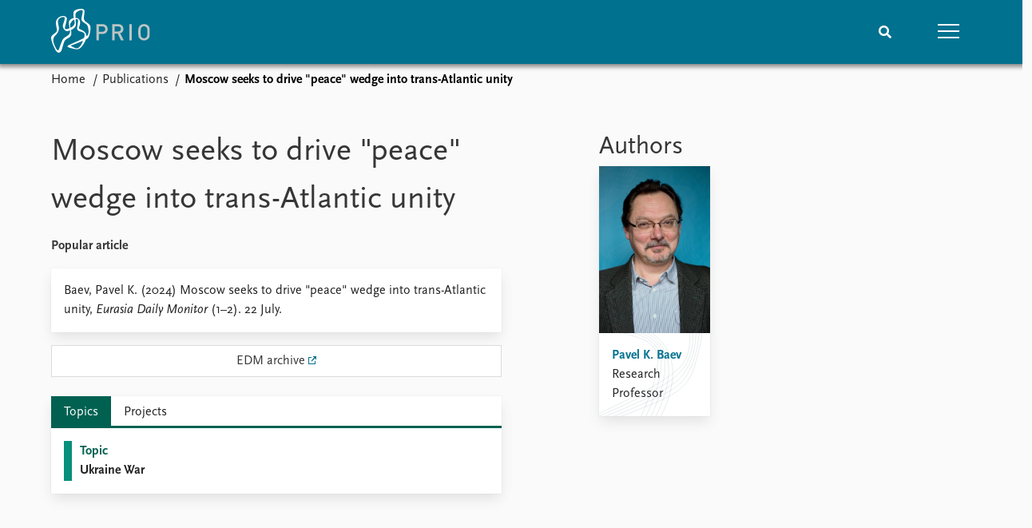

--- FILE ---
content_type: text/html; charset=utf-8
request_url: https://www.prio.org/publications/14064
body_size: 7760
content:
<!DOCTYPE html>

<html lang="en"><head><base href="/">
    <meta charset="utf-8">
    <meta name="viewport" content="width=device-width, initial-scale=1.0">
    
    <link type="text/css" rel="stylesheet" href="/css/vendor.min.css?v=4.0.214.0" />
    <link type="text/css" rel="stylesheet" href="/css/prio.css?v=4.0.214.0" />
    
    <link rel="icon" type="image/svg+xml" href="/favicon.svg">
    <link rel="icon" type="image/png" href="/favicon.png">
    <link rel="apple-touch-icon" sizes="180x180" href="/apple-touch-icon.png">
    <link rel="icon" type="image/png" sizes="32x32" href="/favicon-32x32.png">
    <link rel="icon" type="image/png" sizes="16x16" href="/favicon-16x16.png">
    <link rel="manifest" href="/site.webmanifest">
    <link rel="mask-icon" href="/safari-pinned-tab.svg" color="#5bbad5">
    <meta name="msapplication-TileColor" content="#00aba9">
    <meta name="theme-color" content="#ffffff">

    
    <!--Blazor:{"type":"server","prerenderId":"3f38784ee400405a90baa1fd6d38675d","key":{"locationHash":"77D12F14A8105320B1AAED6AE7E689DA0EC4483270A645E84079EAA0FFDF550D:15","formattedComponentKey":""},"sequence":0,"descriptor":"CfDJ8KvhykDWN/ZMn\u002B/Eyfzh3cKPrgBSWb5d00FAg54jq\u002BMKP36vVAbnsoLcFEnMBb1ds8xKkNLiEuefPXzdejTHVr8\u002BdkFF5OEg\u002B2H16Q\u002BfDR0PA9VUb8rBlnO0M6IkGLTVoB43BhP8sUIbeXsTTP3BebLte6k7p4pV9mJNPgxC4RNcn8CbOlJ551hQHlD3pp7BRNF5S/jGTtHatH0zSzaFsS1jXtuNf1kTH\u002BYfQZz6oCA/EkEQIvL72D57JuZakgmRWbcp7WOSw3QGJbMP3novB6W/d8kivTNGepTKC82PYeuv4o6XTo6FqNTp5ODJ56woSIh9hmstYdeRfSS1tOKvdkRrYL8EmzpL5JZIkNVOz666Yz1zCocDqPij3heUDkDahtg6UXCXEf\u002Bia5SnB2l3CqEiIW3GrOidx/TxTU7rvqReiUnOGB16\u002BCjHeDLMf9/up/Py2EZIZTcHSNuJe4Pwr1ctGFvP6fR3yvz0H7/l8PkoU5gdoon8CmYGzndzzZxJx29tvlF/ZI6U/C4sfLoByKSDVi/qNQySCQJdrOKJjr4HY7nIqKy3FXwI0XeBqEIiILKpoyRr5lmlkcwsnsV2qXk="}--><title>Moscow seeks to drive &amp;quot;peace&amp;quot; wedge into trans-Atlantic unity &#x2013; Peace Research Institute Oslo (PRIO)</title>

    <meta property="twitter:site" content="@PRIOresearch">
    <meta property="twitter:title" content="Moscow seeks to drive &amp;quot;peace&amp;quot; wedge into trans-Atlantic unity &#x2013; Peace Research Institute Oslo (PRIO)" />
    <meta property="og:title" content="Moscow seeks to drive &amp;quot;peace&amp;quot; wedge into trans-Atlantic unity &#x2013; Peace Research Institute Oslo (PRIO)" />
    <meta property="og:type" content="website" /><meta name="description" content="Popular article in Eurasia Daily Monitor" />
        <meta property="twitter:description" content="Popular article in Eurasia Daily Monitor" />
        <meta property="og:description" content="Popular article in Eurasia Daily Monitor" /><meta property="og:url" content="https://www.prio.org/publications/14064" /><!-- JSONLD: Organization --><script type="application/ld+json">{"foundingDate":1959,"name":"Peace Research Institute Oslo (PRIO)","logo":"https://www.prio.org/img/network/prio.png","description":"The Peace Research Institute Oslo (PRIO) is a private research institution in peace and conflict studies, based in Oslo, Norway, with around 100 employees. It was founded in 1959 by a group of Norwegian researchers led by Johan Galtung, who was also the institute\u0027s first director (1959\u20131969). It publishes the Journal of Peace Research, also founded by Johan Galtung.","legalName":"Peace Research Institute Oslo","founders":[{"name":"Johan Galtung","@type":"Person"}],"address":{"streetAddress":"Hausmanns gate 3","addressLocality":"Oslo","postalCode":"N-0186","addressRegion":"Oslo","addressCountry":"NO"},"contactPoint":{"telephone":"\u002B4722547700","email":"mail@prio.org","@type":"ContactPoint"},"sameAs":["https://twitter.com/PRIOresearch","https://www.facebook.com/PRIO.org","https://www.instagram.com/prioresearch"],"@context":"http://schema.org/","url":"https://www.prio.org/","@id":"https://www.prio.org/#Organization","@type":"Organization"}</script><!-- JSONLD: BreadcrumbList --><script type="application/ld+json">{"itemListElement":[{"item":"https://www.prio.org/","name":"Home","position":1,"@type":"ListItem"},{"item":"https://www.prio.org/publications","name":"Publications","position":2,"@type":"ListItem"}],"@context":"http://schema.org/","url":"https://www.prio.org/publications/14064","@id":"https://www.prio.org/publications/14064#BreadcrumbList","@type":"BreadcrumbList"}</script><!--Blazor:{"prerenderId":"3f38784ee400405a90baa1fd6d38675d"}--></head>
<body><div><!--Blazor:{"type":"server","prerenderId":"fcf515928ef04e899f5ad80b1aa7b4da","key":{"locationHash":"6D2FB549918F78233114267399E57F23CA5F472AD75D1B7244EC509B7DDD2CF4:19","formattedComponentKey":""},"sequence":1,"descriptor":"CfDJ8KvhykDWN/ZMn\u002B/Eyfzh3cKWi/AMqxf/w0OA7HPyBAwqfDKJd7W5O1xXSAqUQcgdN95XYlCGp1PYOYjlhhgmAFRFh7SD1S05mXMBmPOM1drw9hsj9kF6D5WdU31y2kRoQ\u002BKPWpdMHHdGqzu4\u002BBl7NqibHumJeT8EWxGbvTMmaTMPCGlEvBmGNdR5w\u002BAgzY1vb5CsxK4UiojUufZGG\u002BIvj7sqn/kfwOTNrDlI97ifyaKtwaZstfGRQ6NLp0V\u002BzuNsJFj6AHtc4qaL/7msMTz03SAwQIdQjLDDuRuv/HNiiPM3XzCRn3hIjsGAVFcopjRQ//dmZqGpAQidPUvW4I8Qhgh3LTQgsX9mnsrhXH8uK31g6B5lLRuw0HNMQ043/UzEUZ62\u002B9qd28OiazoelX8v\u002BH96EjMPxkyASbONAwzyVF6p\u002BdAdsEBuVXiCI\u002Bsrhd9Cnxel6/pcUc2Fy3bjK9bZQqmqPTmunzLjEIcC19MILb/7ZHg/YssFYqfA6znhAB/nzMmsjBDMy\u002BU0hqNh27I7SKI="}-->
	<div class="app-body"><div class="app-main"><header class="header "><nav class="navbar is-fixed-top" role="navigation" aria-label="main navigation"><div class="container is-widescreen"><div class="navbar-brand" style="align-items: center"><a href="/" aria-label="Home"><img src="/img/Prio-logo-negative.svg" alt="Peace Research Institute Oslo (PRIO)" style="height:60px; padding-top: 5px;"></a></div>
            <div class="navbar-menu"><div class="navbar-end"><div class="navbar-item is-paddingless is-marginless"><script type="text/javascript" suppress-error="BL9992">
    window.setSearchFocus = function () {
        document.getElementById('prio-topnav-search').focus();
    };
</script>

<div class="field search-component has-addons prio-search-box ">
    <div class="control">
        <input id="prio-topnav-search" class="input" type="text" title="Search term" placeholder="Enter search query" />
    </div>
    <div class="control">
        <a class="button has-text-white is-primary" aria-label="Search">
            <i class="fas fa-search">
            </i>
        </a>
    </div>
</div></div><div class="navbar-item is-paddingless is-marginless"><a role="button" __internal_preventDefault_onclick class="navbar-burger is-primary " aria-label="menu"><span></span>
                            <span></span>
                            <span></span></a></div></div></div></div></nav>

    <div class=" nav-menu"><section class="section"><div class="container is-widescreen"><div class="columns is-multiline is-mobile"><div class="column is-6-mobile"><div class="nav-item"><a class="nav-link" href="/">Home</a></div>
                            <ul class="sub-menu"><li class="nav-item"><a class="nav-link" href="/subscribe">Subscribe to updates</a></li></ul></div><div class="column is-6-mobile"><div class="nav-item"><a class="nav-link" href="/news">News</a></div>
                            <ul class="sub-menu"><li class="nav-item"><a class="nav-link" href="/news">Latest news</a></li><li class="nav-item"><a class="nav-link" href="/news/media">Media centre</a></li><li class="nav-item"><a class="nav-link" href="/podcasts">Podcasts</a></li><li class="nav-item"><a class="nav-link" href="/news/archive">News archive</a></li><li class="nav-item"><a class="nav-link" href="/nobellist">Nobel Peace Prize list</a></li></ul></div><div class="column is-6-mobile"><div class="nav-item"><a class="nav-link" href="/events">Events</a></div>
                            <ul class="sub-menu"><li class="nav-item"><a class="nav-link" href="/events">Upcoming events</a></li><li class="nav-item"><a class="nav-link" href="/events/recorded">Recorded events</a></li><li class="nav-item"><a class="nav-link" href="/events/peaceaddress">Annual Peace Address</a></li><li class="nav-item"><a class="nav-link" href="/events/archive">Event archive</a></li></ul></div><div class="column is-6-mobile"><div class="nav-item"><a class="nav-link" href="/research">Research</a></div>
                            <ul class="sub-menu"><li class="nav-item"><a class="nav-link" href="/research">Overview</a></li><li class="nav-item"><a class="nav-link" href="/research/topics">Topics</a></li><li class="nav-item"><a class="nav-link" href="/projects">Projects</a></li><li class="nav-item"><a class="nav-link" href="/projects/archive">Project archive</a></li><li class="nav-item"><a class="nav-link" href="/research/funders">Funders</a></li><li class="nav-item"><a class="nav-link" href="/research/locations">Locations</a></li><li class="nav-item"><a class="nav-link" href="/education">Education</a></li></ul></div><div class="column is-6-mobile"><div class="nav-item"><a class="nav-link" href="/publications">Publications</a></div>
                            <ul class="sub-menu"><li class="nav-item"><a class="nav-link" href="/publications">Latest publications</a></li><li class="nav-item"><a class="nav-link" href="/publications/archive">Publication archive</a></li><li class="nav-item"><a class="nav-link" href="/comments">Commentary</a></li><li class="nav-item"><a class="nav-link" href="/newsletters">Newsletters</a></li><li class="nav-item"><a class="nav-link" href="/journals">Journals</a></li></ul></div><div class="column is-6-mobile"><div class="nav-item"><a class="nav-link" href="/people">People</a></div>
                            <ul class="sub-menu"><li class="nav-item"><a class="nav-link" href="/people">Current staff</a></li><li class="nav-item"><a class="nav-link" href="/people/alphabetical">Alphabetical list</a></li><li class="nav-item"><a class="nav-link" href="/people/board">PRIO board</a></li><li class="nav-item"><a class="nav-link" href="/people/globalfellows">Global Fellows</a></li><li class="nav-item"><a class="nav-link" href="/people/practitionersinresidence">Practitioners in Residence</a></li></ul></div><div class="column is-6-mobile"><div class="nav-item"><a class="nav-link" href="/data">Data</a></div>
                            <ul class="sub-menu"><li class="nav-item"><a class="nav-link" href="/data">Datasets</a></li><li class="nav-item"><a class="nav-link" href="/data/replication">Replication data</a></li></ul></div><div class="column is-6-mobile"><div class="nav-item"><a class="nav-link" href="/about">About PRIO</a></div>
                            <ul class="sub-menu"><li class="nav-item"><a class="nav-link" href="/about">About PRIO</a></li><li class="nav-item"><a class="nav-link" href="/about/annualreports">Annual reports</a></li><li class="nav-item"><a class="nav-link" href="/about/careers">Careers</a></li><li class="nav-item"><a class="nav-link" href="/about/library">Library</a></li><li class="nav-item"><a class="nav-link" href="/about/howtofind">How to find</a></li><li class="nav-item"><a class="nav-link" href="/about/contact">Contact</a></li><li class="nav-item"><a class="nav-link" href="/about/intranet">Intranet</a></li><li class="nav-item"><a class="nav-link" href="/about/faq">FAQ</a></li><li class="nav-item"><a class="nav-link" href="/about/partnerships">Support us</a></li></ul></div></div></div></section></div></header>
				<div class="container is-widescreen">
    <nav class="breadcrumb">
        <ul>
                <li><a href="/" class="active" aria-current="page">Home</a></li>
            
                <li><a href="/publications" class="active" aria-current="page">Publications</a></li>
            
                <li class="is-active"><a __internal_preventDefault_onclick disabled="disabled" href="#" aria-current="page">Moscow seeks to drive &quot;peace&quot; wedge into trans-Atlantic unity</a></li>
            </ul>
    </nav>
</div>

<section class="section"><div class="container is-widescreen"><div class="columns is-justify-content-space-between"><div class="column is-6"><div><h1>Moscow seeks to drive &quot;peace&quot; wedge into trans-Atlantic unity</h1>
                <p><strong>Popular article</strong></p></div>
            <div class="card publication-contributors margin-1"><div><div class="content"><p>Baev, Pavel K. (2024) Moscow seeks to drive &quot;peace&quot; wedge into trans-Atlantic unity, <em>Eurasia Daily Monitor</em> (1–2). 22 July.</p>
</div></div></div>

            <a class="button padding has-background-white is-fullwidth" target="_blank" href="https://jamestown.org/program/moscow-seeks-to-drive-peace-wedge-into-trans-atlantic-unity/">EDM archive</a><article class="content mt-5"><div><div class="content"></div></div></article>

            <div class="card">

    <div class="tabs-container">
        <div class="tabs">
            <ul class="topic">
                    <li class="topic is-active"><a href="#" __internal_preventDefault_onclick>Topics</a></li>
                    <li class="project "><a href="#" __internal_preventDefault_onclick>Projects</a></li>
            </ul>
        </div>

        <div class="tab-container">
                    
        
        <div class="column list">


<a class="archive-link" href="/research/topics/ukraine-war"><div class="archive archive-Topic"><div class="archive-content"><div><span class="first-link">Topic</span><br>
                                        <span class="has-text-weight-bold">Ukraine War</span></div></div></div></a>
        </div>
        
    



                    

                    

                    

                        


                    
        </div>
    </div>
</div></div>

        <div class="column is-5 is-right"><div class="authors"><h2>Authors</h2>
                    <div class="columns is-multiline is-mobile"><div class="column is-6-mobile is-6-tablet is-4-desktop"><a href="/people/3461"><div class="card vertical-business-card business-card-bottom-right"><figure>    <img src="https://cdn.cloud.prio.org/images/Pavel Baev-4.jpg?x=400&amp;y=600&amp;m=Cover&amp;" alt="Pavel K. Baev" />

</figure><div class="background"></div>
                                        <div class="card-content-padding"><h5>Pavel K. Baev</h5>
                                            <p>Research Professor</p></div></div></a></div></div></div></div></div></div></section></div>

			<div class="app-footer"><div class=" columns network-links"><div class="column is-full"><a href="https://www.prio.org" aria-label="PRIO website" b-i0f2o3q1qe>
    <img src="/_content/PRIO.Public.Web.Components.Elements.Network/img/prio.png" alt="PRIO logo" b-i0f2o3q1qe>
</a>
<a href="https://cyprus.prio.org" aria-label="PRIO Cyprus Centre website" b-i0f2o3q1qe>
    <img src="/_content/PRIO.Public.Web.Components.Elements.Network/img/cyprus.png" alt="PRIO Cyprus Centre logo" b-i0f2o3q1qe>
</a>
<a href="https://gps.prio.org" aria-label="PRIO Centre on Gender, Peace and Security website" b-i0f2o3q1qe>
    <img src="/_content/PRIO.Public.Web.Components.Elements.Network/img/gps.png" alt="PRIO Centre on Gender, Peace and Security logo" b-i0f2o3q1qe>
</a>
<a href="https://mideast.prio.org" aria-label="PRIO Middle East Centre website" b-i0f2o3q1qe>
    <img src="/_content/PRIO.Public.Web.Components.Elements.Network/img/mideast.png" alt="PRIO Middle East Centre logo" b-i0f2o3q1qe>
</a>
<a href="https://ccc.prio.org" aria-label="PRIO Centre on Culture, Conflict and Coexistence website" b-i0f2o3q1qe>
    <img src="/_content/PRIO.Public.Web.Components.Elements.Network/img/ccc.png" alt="PRIO Centre on Culture, Conflict and Coexistence logo" b-i0f2o3q1qe>
</a>
<a href="https://migration.prio.org" aria-label="PRIO Migration Centre website" b-i0f2o3q1qe>
    <img src="/_content/PRIO.Public.Web.Components.Elements.Network/img/migration.png" alt="PRIO Migration Centre logo" b-i0f2o3q1qe>
</a></div></div>
<footer class="footer"><div class="container is-widescreen"><div class="columns is-multiline"><div class="column is-full-touch is-half"><div class="pb-4"><h3 class="is-primary">Independent – International – Interdisciplinary</h3>
                    <p>The Peace Research Institute Oslo (PRIO) conducts research on the conditions for peaceful relations between states, groups and people.</p></div>
                <div class="pb-4"><h3 class="is-primary">Subscribe to updates</h3>
                    <a class="button subscribe" href="/subscribe"><span>Subscribe to updates from PRIO</span></a></div></div>
            <div class="column is-half-tablet is-one-quarter"><h4 class="is-primary">About PRIO</h4><ul class="nav-menu"><li class="nav-item"><a class="nav-link" href="/about">About PRIO</a></li><li class="nav-item"><a class="nav-link" href="/about/annualreports">Annual reports</a></li><li class="nav-item"><a class="nav-link" href="/about/careers">Careers</a></li><li class="nav-item"><a class="nav-link" href="/about/library">Library</a></li><li class="nav-item"><a class="nav-link" href="/about/howtofind">How to find</a></li><li class="nav-item"><a class="nav-link" href="/about/contact">Contact</a></li><li class="nav-item"><a class="nav-link" href="/about/intranet">Intranet</a></li><li class="nav-item"><a class="nav-link" href="/about/faq">FAQ</a></li><li class="nav-item"><a class="nav-link" href="/about/partnerships">Support us</a></li></ul></div>

            <div class="column is-half-tablet is-one-quarter"><div><a href="https://www.facebook.com/PRIO.org" target="_blank"><img class="icon" alt="Facebook logo" src="../img/facebook-icon.svg">PRIO.org on Facebook
                    </a>
                    <a href="https://twitter.com/PRIOresearch" target="_blank"><img class="icon" alt="X logo" src="../img/x-icon.svg">PRIOresearch on X
                    </a>
                    <a href="https://www.instagram.com/prioresearch" target="_blank"><img class="icon" alt="Instagram logo" src="../img/instagram-icon.svg">PRIOresearch on Instagram
                    </a>
                    <a href="https://no.linkedin.com/company/prio" target="_blank"><img class="icon" alt="LinkedIn logo" src="../img/linkedin-icon.svg">PRIO on LinkedIn
                    </a>
                    <a href="https://github.com/prio-data" target="_blank"><img class="icon" alt="GitHub logo" src="../img/github-icon.svg">prio-data on GitHub
                    </a></div>
                <div class="margin-top-1"><p><a>Click here to log in</a></p><a href="/about/privacy">Privacy Policy</a><p>© 2026 PRIO.org</p></div></div></div></div></footer></div></div>


    <!--Blazor:{"prerenderId":"fcf515928ef04e899f5ad80b1aa7b4da"}--></div>

    <div id="blazor-error-ui"><environment include="Staging,Production">
            An error has occurred. This application may no longer respond until reloaded.
        </environment>
        <environment include="Development">
            An unhandled exception has occurred. See browser dev tools for details.
        </environment>
        <a href class="reload">Reload</a>
        <a class="dismiss">🗙</a></div>

    <script src="_framework/blazor.web.js" autostart="false"></script>
    <script>
        Blazor.start({
            circuit: {
                reconnectionOptions: {
                    maxRetries: 12,
                    retryIntervalMilliseconds: 2000
                }
            }
        });
    </script></body></html><!--Blazor-Server-Component-State:CfDJ8KvhykDWN/ZMn+/Eyfzh3cJ+lIRfRQAyB5DEd0nJotvxtPrdofUvCCZz9tx++S9MzTBO0K2stFh3HVN0AFUIy/wL3odb+im07VX4oKwvFmXEkdyIygp/XsoJ1KapRS8ZSGYOZR6NYQzccYh0GUa7f0yw0QTSEnOUksjLbrsG8wONceIZVrFH7ssDN9uPmFTAkWZfxtAsGusyKIiEvwHWf32FGjYxajD5yXj5zdWzjgKRFWitrzPV/6o9pt0/50ktnWoGvOl9RDkeoWMlfIupiSXi/u/aMd7nWXCHXcUKPWtNFOrJoCppt0wxjbArHd/ezZlNMNbsmUAMslehj51zWrLpttBiKFCi25EnE/HkxrD+OEG7UYE5itiLIc3E6aKEJ33/CEXw9T23pviE4g2Gj9zseJsMORzoTEqGSQzcNHo8WuaSmAT2mjAB3lW4hG10GgQPpZKysYwxKOKQCnHpDmcEmJsW4PyHr13QP5ZSXhHLzGNs1vhfGWEaXR8QkFQlZgBP5j2gxgNFNKcPCyGjXujM5rir5oZHgNyJ6ThZngIX--><!--Blazor-WebAssembly-Component-State:[base64]-->